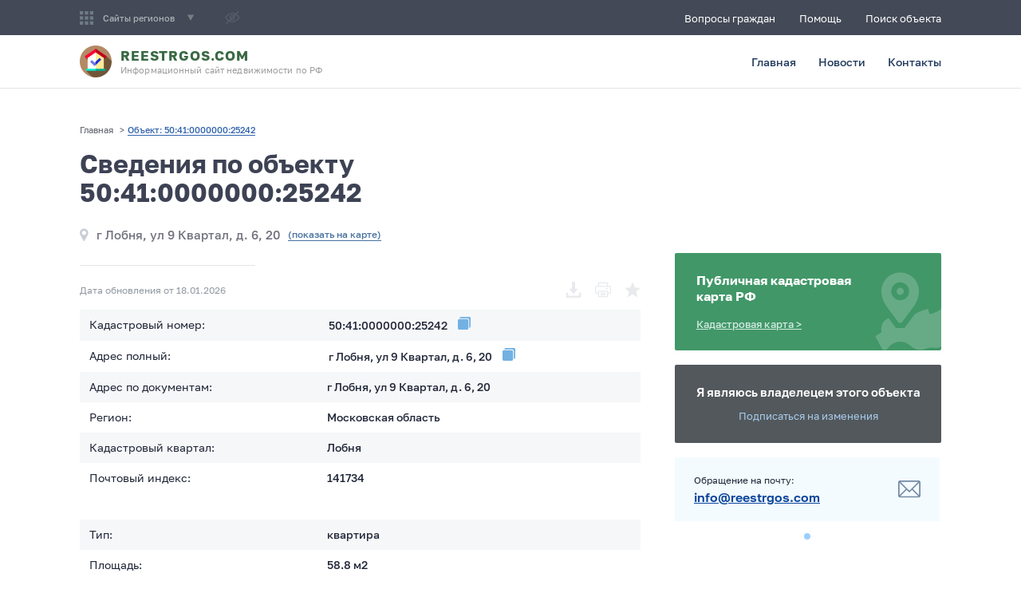

--- FILE ---
content_type: text/html; charset=utf-8
request_url: https://ru.reestrgos.com/object/50-41-0000000-25242
body_size: 15178
content:
<!doctype html>
<html data-n-head-ssr lang="en" data-n-head="%7B%22lang%22:%7B%22ssr%22:%22en%22%7D%7D">
<head >
    <meta data-n-head="ssr" charset="utf-8"><meta data-n-head="ssr" name="viewport" content="width=device-width, initial-scale=1"><meta data-n-head="ssr" data-hid="og:site_name" name="og:site_name" content="Rosreestrgov.ru"><meta data-n-head="ssr" data-hid="yandex-verification" name="yandex-verification" content="cd8bde10c7c67979"><meta data-n-head="ssr" data-hid="google-site-verification" name="google-site-verification" content="roVnz76EwVzGvRfbMTR8JGNR4_-98S-o65k-LMxkdqs"><meta data-n-head="ssr" data-hid="charset" charset="utf-8"><meta data-n-head="ssr" data-hid="mobile-web-app-capable" name="mobile-web-app-capable" content="yes"><meta data-n-head="ssr" data-hid="apple-mobile-web-app-title" name="apple-mobile-web-app-title" content="rosreestr_news"><meta data-n-head="ssr" data-hid="og:type" name="og:type" property="og:type" content="website"><meta data-n-head="ssr" data-hid="description" name="description" content="Кадастровый номер 50:41:0000000:25242 - г Лобня, ул 9 Квартал, д. 6, 20 сведения по адресу объекта"><meta data-n-head="ssr" data-hid="og:description" name="og:description" content="Кадастровый номер 50:41:0000000:25242 - г Лобня, ул 9 Квартал, д. 6, 20 сведения по адресу объекта"><meta data-n-head="ssr" data-hid="og:title" name="og:title" content="Кадастровый номер 50:41:0000000:25242 - Сведения об объекте"><meta data-n-head="ssr" data-hid="keywords" name="keywords" content="г Лобня, ул 9 Квартал, д. 6, 20, 50:41:0000000:25242, кадастровый номер 50:41:0000000:25242"><title>Кадастровый номер 50:41:0000000:25242 - Сведения об объекте</title><link data-n-head="ssr" rel="apple-touch-icon" size="180x180" href="/favicon/apple-touch-icon.png"><link data-n-head="ssr" rel="icon" type="image/png" sizes="32x32" href="/favicon/favicon-32x32.png"><link data-n-head="ssr" rel="icon" type="image/png" sizes="16x16" href="/favicon/favicon-16x16.png"><link data-n-head="ssr" rel="manifest" href="/favicon/site.webmanifest"><link data-n-head="ssr" rel="shortcut icon" href="/favicon/favicon.ico"><link data-n-head="ssr" name="msapplication-TileColor" content="#00aba9"><link data-n-head="ssr" name="theme-color" content="#ffffff"><link data-n-head="ssr" href="https://mc.yandex.ru/metrika/tag.js" rel="preload" as="script"><link data-n-head="ssr" data-hid="shortcut-icon" rel="shortcut icon" href="/_nuxt/icons/icon_64x64.5f6a36.png"><link data-n-head="ssr" data-hid="apple-touch-icon" rel="apple-touch-icon" href="/_nuxt/icons/icon_512x512.5f6a36.png" sizes="512x512"><link data-n-head="ssr" rel="manifest" href="/_nuxt/manifest.4fcee93f.json" data-hid="manifest"><link rel="preload" href="/_nuxt/7b63d5e.js" as="script"><link rel="preload" href="/_nuxt/81e0b21.js" as="script"><link rel="preload" href="/_nuxt/c846c2a.js" as="script"><link rel="preload" href="/_nuxt/2ec3190.js" as="script"><link rel="preload" href="/_nuxt/cb65f3b.js" as="script"><link rel="preload" href="/_nuxt/5f6077b.js" as="script"><style data-vue-ssr-id="39a09554:0 a666b198:0 52a7ae72:0 d04446ba:0 63c03156:0 66c72672:0 e40da016:0 4fedf0de:0 3e3fe05a:0">@font-face{font-family:"Golos Regular";font-style:normal;font-weight:400;src:url(/_nuxt/fonts/Golos_Text_Regular.080615e.eot);src:url(/_nuxt/fonts/Golos_Text_Regular.080615e.eot?#iefix) format("embedded-opentype"),url(/_nuxt/fonts/Golos_Text_Regular.94ea974.woff2) format("woff2"),url(/_nuxt/fonts/Golos_Text_Regular.e1eaca9.woff) format("woff"),url(/_nuxt/fonts/Golos_Text_Regular.0194156.ttf) format("truetype")}@font-face{font-family:"Golos Medium";font-style:normal;font-weight:400;src:url(/_nuxt/fonts/Golos_Text_Medium.617459b.eot);src:url(/_nuxt/fonts/Golos_Text_Medium.617459b.eot?#iefix) format("embedded-opentype"),url(/_nuxt/fonts/Golos_Text_Medium.eb23274.woff2) format("woff2"),url(/_nuxt/fonts/Golos_Text_Medium.e500919.woff) format("woff"),url(/_nuxt/fonts/Golos_Text_Medium.e5084be.ttf) format("truetype")}@font-face{font-family:"Golos DemiBold";font-style:normal;font-weight:400;src:url(/_nuxt/fonts/Golos_Text_DemiBold.35c4021.eot);src:url(/_nuxt/fonts/Golos_Text_DemiBold.35c4021.eot?#iefix) format("embedded-opentype"),url(/_nuxt/fonts/Golos_Text_DemiBold.5dc3651.woff2) format("woff2"),url(/_nuxt/fonts/Golos_Text_DemiBold.da11499.woff) format("woff"),url(/_nuxt/fonts/Golos_Text_DemiBold.5ca033a.ttf) format("truetype")}@font-face{font-family:"Golos Bold";font-style:normal;font-weight:400;src:url(/_nuxt/fonts/Golos_Text_Bold.0859cd3.eot);src:url(/_nuxt/fonts/Golos_Text_Bold.0859cd3.eot?#iefix) format("embedded-opentype"),url(/_nuxt/fonts/Golos_Text_Bold.6d9d6b5.woff2) format("woff2"),url(/_nuxt/fonts/Golos_Text_Bold.ab05225.woff) format("woff"),url(/_nuxt/fonts/Golos_Text_Bold.b60b787.ttf) format("truetype")}:focus,a:active,a:focus,input,input:active,textarea,textarea:active{outline:none}textarea{resize:none;resize:vertical;resize:horizontal}*,:after,:before{box-sizing:border-box}body{color:#212738;font-family:"Golos Regular";margin:0;padding:0}.container{margin:0 auto;max-width:1110px;padding:0 15px}.flex,.flex-b{display:flex;flex-wrap:wrap}.flex-b{justify-content:space-between}.flex-a,.flex-ab{align-items:center;display:flex;flex-wrap:wrap}.flex-ab{justify-content:space-between}.flex-ajc,.flex-jc{display:flex;flex-wrap:wrap;justify-content:center}.flex-ajc{align-items:center}.grid{display:flex;flex-wrap:wrap;justify-content:space-between}.grid__content{width:65.093%}.grid__sidebar{width:30.926%}.idle{opacity:.3;pointer-events:none}.fastInfo{margin-bottom:35px}.fastInfo h2{font-family:"Golos Medium";font-weight:400;line-height:1.3;margin-bottom:30px;margin-top:0}.fastInfo p{font-size:15px;line-height:24px;margin-top:30px}.common-page{background:#fff;border-radius:5px;font-size:14px;margin:60px auto;padding:37px}.common-page h1,.common-page h2,.common-page h3,.common-page h4,.common-page h5,.common-page h6{font-family:"Golos Medium";font-weight:400;line-height:1.3;margin-bottom:30px;margin-top:0}.common-page h1{font-size:30px;max-width:850px}.common-page h2{font-size:25px}.common-page .desc{font-size:16px;line-height:1.3;margin-bottom:30px;max-width:970px}.common-page .block{line-height:24px;margin-bottom:30px}.common-page .block p{line-height:24px}.common-page .block ol,.common-page .block ul{padding-left:25px}.common-page .block ol li,.common-page .block ul li{margin-bottom:10px}.common-page ol.ol{counter-reset:li;list-style:none;margin:0;padding:0;text-align:left}.common-page ol.ol li:before{content:counters(li,".") ". ";counter-increment:li}.common-page .ol_1{display:block;font-size:18px;font-weight:700}.common-page .ol_1 li{font-family:"Golos Medium";font-weight:400;margin-top:15px;padding-top:20px}.common-page .ol_2,.common-page .ol_3{font-size:14px;font-weight:400;padding-top:0}.common-page .ol_2 li,.common-page .ol_3 li{font-family:"Golos Regular";padding-top:0}.page-message{align-items:center;display:flex;flex-direction:column;padding-bottom:137px;padding-top:89px}.page-message__title{font-family:"Golos Medium";font-size:26px;line-height:32px;margin-bottom:20px;margin-top:50px;max-width:500px;text-align:center}.page-message__desc{color:#000;font-size:14px;line-height:22px;margin-bottom:36px;max-width:500px;text-align:center}.page-message__btn{align-items:center;background:#00a715;border-radius:3px;display:flex;height:52px;justify-content:center;-webkit-text-decoration:none;text-decoration:none;transition:all .3s ease;width:205px}.page-message__btn:hover{background:#49b256}.page-message__btn span{color:#fff;font-family:"Golos Medium";font-size:15px;height:22px}.page-message__btn img{margin-left:12px}@media only screen and (max-width:1110px){.grid__content,.grid__sidebar{width:100%}}
.nuxt-progress{background-color:#19906d;height:2px;left:0;opacity:1;position:fixed;right:0;top:0;transition:width .1s,opacity .4s;width:0;z-index:999999}.nuxt-progress.nuxt-progress-notransition{transition:none}.nuxt-progress-failed{background-color:red}
.header__logo{-webkit-text-decoration:none;text-decoration:none}.header__logo img{height:40px;margin-right:11px;width:40px}.header__logo .title{color:#3a6944;font-family:"Golos Bold";font-size:17px;letter-spacing:.05em;line-height:20px;margin-bottom:1px;text-transform:uppercase}.header__logo .desc{color:#9b9b9b;font-size:11px;letter-spacing:.01em;line-height:13px}.header__top{background:#434956;color:#fff;position:relative}.header__top-nav{padding:12px 0}.header__top-nav a{color:#fff;font-size:13px;font-weight:500;-webkit-text-decoration:none;text-decoration:none;transition:all .3s ease}.header__top-nav a:not(:last-child){margin-right:30px}.header__top-nav a:hover{color:#6dd57a;-webkit-text-decoration:underline;text-decoration:underline}.header__regions{position:absolute;width:100%;z-index:10}.header__regions-wrapper{background:#434956;border-radius:0 0 2px 2px;max-width:1080px;padding:15px 32px;width:100%}.header__regions-title{color:#d9d9d9;font-family:"Golos Medium";font-size:12px;margin-bottom:9px}.header__regions-list{margin:0;padding:0}.header__regions-list li{list-style:none;margin-bottom:10px}.header__regions-list li:last-child{margin-bottom:0}.header__regions-list li a{color:#b0bac9;font-family:"Golos Medium";font-size:13px}.header__regions-list li a:hover{color:#fff;transition:all .3s ease}.header__regions-close{cursor:pointer;margin-top:24px}.header__regions-close:hover span{color:#fff;transition:all .3s ease}.header__regions-close img{margin-right:9px}.header__regions-close span{border-bottom:1px solid #999eaa;color:#999eaa;font-family:"Golos Medium";font-size:12px}.header__menu{align-items:center;cursor:pointer;display:flex}.header__menu span{color:#acb0b6;font-family:"Golos Medium";font-size:11.2px;margin:0 16px 0 12px}.header__burger{display:none}.header__contacts{padding:12px 0}.header__contacts a{color:#3a7241;font-size:14px;font-weight:500}.header__contacts a:first-child{margin-right:10px}.header__glasses{margin:0 32px 0 39px}.header__glasses._marginLeftNone{margin:0 32px 0 0}.header__reception{color:#8e98a6;cursor:pointer;font-family:"Golos Medium";font-size:12px}.header__search{min-width:540px;position:relative}.header__search input{background:#363b47;border:none;color:#fff;font-size:13px;padding:17px 20px 17px 40px;position:relative;width:100%;z-index:1}.header__search input::-moz-placeholder{color:#6c737d}.header__search input::placeholder{color:#6c737d}.header__search:before{background-image:url(/_nuxt/38a59c65c1693793536a675f138207f8.svg);background-repeat:no-repeat;background-size:cover;content:"";height:18.78px;left:12px;position:absolute;top:14.61px;width:18px;z-index:2}.header__bottom{border-bottom:1px solid #e4e4e4;padding:13px 0}.header__nav{margin:0;padding:0}.header__nav li{list-style:none}.header__nav li:not(:last-child){margin-right:28px}.header__nav li a{color:#223b5e;display:flex;font-family:"Golos Medium";font-size:14px;justify-content:center;position:relative;-webkit-text-decoration:none;text-decoration:none}.header__nav li a.active{color:#3a7241}.header__nav li a.active:before{background:#609d6c;bottom:-27px;content:"";height:3px;min-width:40px;position:absolute;width:58%}.header__nav li a:hover{color:#3a7241;transition:all .3s ease}@media only screen and (max-width:1110px){.header{display:flex;flex-direction:column}.header__logo .desc{font-size:9px}.header__top{display:none;order:2}.header__top.home{display:none}.header__top-wrapper{padding:12px 15px}.header__top-left{display:none}.header__bottom{border-bottom:none;padding:0 15px}.header__bottom-wrapper{border-bottom:1px solid #e4e4e4;padding:13px 0}.header__burger{cursor:pointer;display:block;height:25px;position:relative;transform:rotate(0deg);transition:.5s ease-in-out;width:35px;z-index:9999}.header__burger span{background:#4d9c71;border-radius:3px;display:block;height:5px;left:0;opacity:1;position:absolute;transform:rotate(0deg);transition:.25s ease-in-out;width:100%}.header__burger span:first-child{top:0}.header__burger span:nth-child(2){background:#434956;top:12px}.header__burger span:nth-child(3){top:24px}.header__burger.open span:first-child{background:#fff;top:10px;transform:rotate(135deg)}.header__burger.open span:nth-child(2){left:-60px;opacity:0}.header__burger.open span:nth-child(3){background:#fff;top:10px;transform:rotate(-135deg)}.header__search{min-width:100%}.header__search input{font-size:12px;padding:12px 20px 12px 36px}.header__search:before{height:14.78px;top:12px;width:14px}.header__nav{background:#434956;display:none;flex-direction:column;height:400px;left:0;padding:60px 20px;position:absolute;top:0;width:100%;z-index:999}.header__nav.open{display:block}.header__nav li:not(:last-child){margin-bottom:12px;margin-right:0}.header__nav li a{color:#fff;display:inline-block;font-size:25px;font-weight:500;padding-bottom:5px}.header__nav li a:hover{border-bottom:1px solid #6dd57a;color:#fff}.header__nav li a.active{border-bottom:1px solid #6dd57a;color:#6dd57a}.header__nav li a.active:before{display:none}}
.object{padding:45px 0 0}.object ._tooltip{cursor:pointer;position:relative}.object ._tooltip._info .object__tooltip{left:calc(50% - 155px);min-width:320px;top:-130px}.object__tooltip{background:#3d3d3e;border-radius:6px;box-shadow:0 2px 8px rgba(0,0,0,.35);left:calc(50% - 95px);min-width:191px;padding:9px 15px;position:absolute;text-align:center;top:-50px;z-index:999}.object__tooltip img{display:none;margin-right:6px}.object__tooltip span{color:#fff;display:inline-block;font-size:12px;font-weight:500}.object__tooltip:before{border:20px solid transparent;border-top:10px solid #3d3d3e;bottom:-26px;content:"";left:calc(50% - 20px);position:absolute}.object__response{border-radius:5px;font-family:"Golos Medium";font-size:18px;margin-top:20px;padding:20px;text-align:center}.object__response.mb{margin-bottom:15px;margin-top:0}.object__response.success{border:1px solid #4d9c71;color:#4d9c71}.object__response.error{border:1px solid #c23557;color:#c23557}.object__error-border{border:1px solid #c23557!important}.object__error-text{color:#c23557;margin-top:5px}.object__title{color:#3d4254;font-family:"Golos Bold";font-size:32px;line-height:36px;margin-bottom:26px;margin-top:0}.object__address{flex-wrap:nowrap;font-family:"Golos Medium";margin-bottom:20px;padding-bottom:30px;position:relative}.object__address:before{background:#e4e4e4;border-radius:3px;bottom:0;content:"";height:1px;left:0;position:absolute;width:220px}.object__address img{margin-right:10px}.object__address .text{color:#6f707c;font-size:15px;margin-right:10px}.object__address .prompt{border-bottom:1px solid #4670a0;color:#4670a0;cursor:pointer;font-size:12px;min-width:117px;-webkit-text-decoration:none;text-decoration:none}.object__address .prompt:hover{border-bottom:1px dotted #4670a0;transition:all .3s ease}.object__action{margin-bottom:15px}.object__action-date{color:#9199a1;font-size:12px}.object__action-buttons{justify-content:flex-end}.object__action-buttons img{cursor:pointer}.object__action-buttons img:not(:last-child){margin-right:17px}.object__block{margin-bottom:33px}.object__block.map{margin-bottom:35px}.object__block.map #yandex-map{border:1px solid #ccc;border-radius:3px;height:400px;width:100%}.object__block-title{align-items:center;display:flex;font-family:"Golos Medium";font-size:20px;margin-bottom:26px}.object__table.second{margin-top:33px}.object__table-unavailable{font-size:14px;margin-left:27px}.object__table-unavailable a{border-bottom:1px dotted #419768;color:#419768;-webkit-text-decoration:none;text-decoration:none}.object__table-unavailable a:hover{border-bottom:1px dotted #3a6944;color:#3a6944;transition:all .3s ease}.object__table-tr{display:flex;padding:9px 12px}.object__table-tr:nth-child(odd){background:#f6f7f9}.object__table-td{font-size:14px;line-height:20px}.object__table-td:first-child{margin-right:41px;width:42%}.object__table-td:last-child{font-family:"Golos Medium";width:62.2%}.object__table-td.copy ._text{border-radius:2px;padding:0 5px}.object__table-td.copy:hover ._text{background:#e4f2ff;transition:all .3s ease}.object__table-td .tooltip{color:#7a8a94;cursor:pointer;font-size:11px;margin-left:4px;position:relative}.object__table-td .tooltip:hover:before{background:rgba(46,46,46,.92);border-radius:6px;bottom:22px;box-shadow:0 2px 8px rgba(0,0,0,.35);color:#fff;content:attr(tooltip-text);font-family:"Golos Medium";font-size:13px;line-height:17px;padding:19px 17px;position:absolute;width:100%;z-index:11}.object__table-td .tooltip:hover:after{border:10px solid transparent;border-top-color:rgba(46,46,46,.92);bottom:3px;content:"";left:calc(50% - 10px);position:absolute}.object__table-td.discover .text,.object__table-td.fine{color:#47796a}.object__table-td.warning{color:#c23557}.object__table-td.copy,.object__table-td.discover{flex-wrap:nowrap}.object__table-td.copy img,.object__table-td.discover img{cursor:pointer;margin-left:8px}.object__table-td .anchor{color:#4670a0;cursor:pointer;display:block;-webkit-text-decoration:underline;text-decoration:underline}.object__infoblock{display:none;margin-bottom:46px;width:95.24%}.object__infoblock-content{margin-right:40px;max-width:540px}.object__infoblock-title{font-family:"Golos DemiBold";font-size:18px;margin-bottom:15px}.object__infoblock-desc{color:#3d4049;font-size:14px;line-height:24px}.object__appeal{background:#f5fafd;border-bottom:1px solid #dedede;padding:36px 0 83px 38px}.object__appeal-wrapper{width:67.263%}.object__appeal-title{color:#3d4049;font-size:22px;margin-bottom:22px}.object__appeal-label{display:block;font-family:"Golos Medium";font-size:13px;margin-bottom:8px}.object__appeal-input{margin-bottom:22px}.object__appeal-input label{color:#0f508c}.object__appeal-input input{border:1px solid #e8e8e8;border-radius:2px;font-size:14px;height:42px;padding-left:12px;width:100%}.object__appeal-input input::-moz-placeholder{color:#9f9f9f}.object__appeal-input input::placeholder{color:#9f9f9f}.object__appeal-input input,.object__appeal-input textarea,.object__appeal-textarea input,.object__appeal-textarea textarea{font-family:"Golos Regular"}.object__appeal-input input.error,.object__appeal-input textarea.error,.object__appeal-textarea input.error,.object__appeal-textarea textarea.error{border-color:#c23557}.object__appeal-input input:focus,.object__appeal-input textarea:focus,.object__appeal-textarea input:focus,.object__appeal-textarea textarea:focus{border:1px solid #4b97dd;transition:all .3s ease}.object__appeal-textarea textarea{background:#fff;border:1px solid #e8e8e8;height:150px;padding-left:17px;padding-top:17px;resize:none;width:100%}.object__appeal-textarea textarea::-moz-placeholder{color:#979797}.object__appeal-textarea textarea::placeholder{color:#979797}.object__appeal-submit{align-items:center;background:#4d9c71;border:2px solid #4d9c71;border-radius:2px;color:#fff;cursor:pointer;font-family:"Golos Medium";font-size:15px;height:42px;margin-left:auto;width:206px}.object__appeal-submit:hover{background:#fff;border:2px solid #4d9c71;color:#4d9c71;transition:all .3s ease}.object__appeal-submit span:last-child{height:16px;margin-left:12px}.object__appeal .agreement{margin:12px 0 20px}.object__appeal .agreement .checkbox{height:17px;margin-right:10px;width:17px}.object__appeal .agreement .checkbox input:checked+label:before{background-color:#4d9c71;border-color:#4d9c71}.object__appeal .agreement .checkbox label:before{height:17px;width:17px}.object__similar{padding-top:40px}.object__similar-title{font-family:"Golos Medium";font-size:18px;margin-bottom:30px}.object__similar-item{margin-bottom:32px;width:180px}.object__similar-item .title{border-bottom:1px solid #0c469c;color:#0c469c;display:inline-block;font-family:"Golos Medium";font-size:18px;margin-bottom:8px;max-width:210px;-webkit-text-decoration:none;text-decoration:none}.object__similar-item .title:hover{border-color:#4d9c71;color:#4d9c71;transition:all .3s ease}.object__similar-item .desc{color:#838383;font-size:12px;line-height:13px}.object__getinfo{background:#eef4f8;margin-bottom:40px;padding:21px 22px 18px 25px}.object__getinfo-title{color:#3c4254;font-family:"Golos DemiBold";font-size:15px;line-height:20px;margin-bottom:21px}.object__getinfo-button{background:#354f6c;border:2px solid #354f6c;border-radius:2px;color:#fff;cursor:pointer;font-family:"Golos DemiBold";font-size:14px;height:42px;justify-content:center;margin-bottom:35px;width:100%}.object__getinfo-button:hover{background:#fff;color:#354f6c;transition:all .3s ease}.object__getinfo-button span{height:15px;margin-left:9px}.object__getinfo-desc{color:#a9a9a9;font-size:12px;line-height:16px}.object__getinfo .agreement .checkbox,.object__notify .agreement .checkbox{height:16px;margin-right:9px;width:16px}.object__getinfo .agreement .checkbox label:before,.object__notify .agreement .checkbox label:before{height:16px;width:16px}.object__getinfo .agreement .text,.object__notify .agreement .text{line-height:17px}.object__getinfo .agreement{margin:13px 0 19px}.object__getinfo .agreement input:checked+label:before{background-color:#397cad;border-color:#397cad}.object__notify .agreement input:checked+label:before{background-color:#318d72;border-color:#318d72}.object__notify .agreement .text,.object__notify .agreement .text *{color:#fff}.object__field{background-position:13px 10px;background-repeat:no-repeat;border:1px solid #e1e1e1;border-radius:2px;font-size:14px;height:42px;padding-left:45px;width:100%}.object__field:hover{border:1px solid #4ea9ff}.object__field:focus{border:1px solid #4b97dd}.object__field.full-name{margin-top:0;padding-left:12px}.object__field.email-brown{background-image:url(/_nuxt/c1ef18bd28c0805b389fc9b322cbccc8.svg)}.object__field.email-gray{background-image:url(/_nuxt/bc8f3f760ea63fc2ffd8f276a21f8750.svg)}.object__field.date{background-image:url(/_nuxt/a1af91bf91a02f9c020046468348ea1e.svg)}.object__field.gray{background-color:#e1e1e1;border:1px solid #e1e1e1}.object__field.gray::-moz-placeholder{color:#9f9f9f}.object__field.gray::placeholder{color:#9f9f9f}.object__field::-moz-placeholder{color:#9f9f9f}.object__field::placeholder{color:#9f9f9f}.object__cadastr{background:#419768;background-image:url(/_nuxt/29685cec755edb87d8b79d0221ca65a9.svg);background-repeat:no-repeat;background-size:cover;border-radius:2px;margin-top:130px;padding:24px 27px}.object__cadastr-title{color:#fff;font-family:"Golos Bold";margin-bottom:14px;max-width:230px}.object__cadastr-link{color:#d2ebe1;font-family:"Golos Medium";font-size:13px}.object__cadastr-link:hover{color:#fff;transition:all .3s ease}.object__owner{background:#52585c;border-radius:2px;margin:18px 0;padding:25px 25px 26px}.object__owner-title{color:#fff;font-family:"Golos DemiBold";font-size:15px;margin-bottom:13px}.object__owner-link{color:#aaccec;cursor:pointer;font-size:13px}.object__owner-link:hover{color:#fff;transition:all .3s ease}.object__notify{background:#52585c;border-radius:2px;color:#fff;margin-bottom:36px;padding:24px 22px 20px 25px}.object__notify-title{font-family:"Golos DemiBold";font-size:20px;margin-bottom:14px}.object__notify-agreement{margin-top:17px}.object__notify-desc{font-size:14px;line-height:18px;margin-bottom:23px}.object__notify input{margin-top:14px}.object__notify-button{background:#19906d;border-radius:2px;color:#fff;cursor:pointer;font-family:"Golos DemiBold";font-size:14px;height:42px;justify-content:center;margin:25px 0 33px;width:100%}.object__notify-button:hover{background:#fff;color:#19906d;transition:all .3s ease}.object__notify-button span{height:15px;margin-left:5px}.object__notify-hide span{border-bottom:1px solid #aaccec;color:#aaccec;cursor:pointer;font-size:13px}.object__notify-hide span:hover{border-color:#fff;color:#fff;transition:all .3s ease}.object__buy{background:#f4f4f4;margin-top:25px;padding:50px 0 65px}.object__buy-title{font-family:"Golos DemiBold";font-size:26px;line-height:28px}.object__buy-content{width:480px}.object__buy-checkbox{height:22px;margin:0;position:relative;width:22px}.object__buy-checkbox input{cursor:pointer;height:22px;margin:0;opacity:0;position:absolute;vertical-align:top;width:22px;z-index:2}.object__buy-checkbox input:checked+label:before{background-color:#0073ff;border-color:#0073ff}.object__buy-checkbox label{padding-left:0;position:relative}.object__buy-checkbox label:before{background-color:#e5e5e5;background-image:url(/_nuxt/2f8e7f72e1990c3d75e65907de2eff01.svg);background-position:50% 50%;background-repeat:no-repeat;background-size:auto;border:1px solid #dcdcdc;border-radius:4px;content:"";height:22px;position:absolute;width:22px}.object__buy-ssl{justify-content:flex-end;margin-right:5px;margin-top:14px}.object__buy-ssl span{color:#30763b;font-family:"Golos Medium";font-size:12px;margin-left:7px}.object__buy-buttons{justify-content:flex-end;margin-top:33px}.object__buy-button{border-radius:2px;color:#fff;cursor:pointer;font-family:"Golos Medium";font-size:15px;height:42px;line-height:13px}.object__buy-button._back{background:#a3a9b1;margin-right:26px;width:106px}.object__buy-button._back:hover{background:#80858d;transition:background .3s ease}.object__buy-button._go{background:#004bc2;width:274px}.object__buy-button._go:hover{background:#064086;transition:background .3s ease}.object__buy-services-info{color:#393939;font-family:"Golos DemiBold";font-size:15px;margin-top:28px}.object__buy-services-info .egrn{color:#4e586a}.object__buy-services-content{margin-top:17px}.object__buy-services-item{background:#fff;border:1px solid #fff;border-radius:2px;cursor:pointer;margin-top:7px;padding:8px 12px 15px 14px}.object__buy-services-item._active{background:#eff7ff;border:1px dashed #4791ff}.object__buy-services-item .example{margin-right:19px}.object__buy-services-item .example img{border:1px solid #f4f4f4;cursor:pointer;display:flex;height:50px;width:47px}.object__buy-services-item .example span{color:#1046a0;cursor:pointer;display:block;font-size:10px;line-height:14px;padding-top:5px;-webkit-text-decoration:underline;text-decoration:underline;transition:all .4s ease}.object__buy-services-item .example span:hover{color:#003285}.object__buy-services-item .content{flex-wrap:nowrap;width:calc(100% - 66px)}.object__buy-services-item .title{color:#000;font-family:"Golos DemiBold";font-size:14px;line-height:16px;max-width:344px}.object__buy-services-item .desc{color:#8f8f8f;font-size:12px;line-height:14px;margin-top:4px;max-width:340px}.object__buy-services-item .bottom{margin-top:10px;width:78.4%}.object__buy-services-item .bottom ._prop{color:#000;font-size:12px;line-height:14px}.object__buy-services-item .price{font-family:"Golos Medium"}.object__buy-services-item .checkbox,.object__buy-services-item .checkbox label{height:22px;width:22px}.object__buy-pay-method{position:relative}.object__buy-pay-method-pic{bottom:12px;position:absolute;right:33px;z-index:1}.object__buy-pay-method-pic._logo-1{width:84px}.object__buy-pay-method-pic._logo-2{width:77px}.object__buy-pay-method-pic._logo-3{width:37px}.object__buy-pay-method-pic._logo-4{width:59px}.object__buy-pay-method-pic._logo-8{width:37px}.object__buy-pay-method-pic._logo-9{width:90px}.object__buy-pay-method-pic._logo-10{width:56px}.object__buy-pay-method-pic._logo-11{width:91px}.object__buy-pay-method-pic._logo-12{width:42px}.object__buy-pay-method-pic._logo-13{width:64px}.object__buy-pay-method-pic._logo-14{width:97px}.object__buy-pay-method-pic._logo-15{width:87px}.object__buy-pay-method-pic._logo-16{width:26px}.object__buy-pay-orders{margin-top:36px}.object__buy-pay-orders-item{color:#000;font-size:13px;line-height:24px;overflow:hidden;position:relative;white-space:nowrap}.object__buy-pay-orders-item:after{color:#555;content:" ..................................................................................................................................";position:absolute}.object__buy-pay-orders-item b{background:#f4f4f4;font-family:"Golos Medium";font-weight:400;padding:0 4px 0 0;position:relative;z-index:2}.object__buy-pay-orders-item span{background:#f4f4f4;padding:0 4px;position:relative;z-index:2}.object__buy-pay-form{margin-top:45px}.object__buy-pay-error{color:#c23557;font-size:12px;margin-top:3px}.object__buy-pay-field:first-child{margin-bottom:17px}.object__buy-pay-field .label{font-family:"Golos Medium";font-size:13px;margin-bottom:6px}.object__buy-pay-field input,.object__buy-pay-field select{background:#fff;border:1px solid #e0e0e0;border-radius:2px;color:#0e0e0e;font-size:14px;height:42px;padding-left:13px;width:100%}.object__buy-pay-field select{-moz-appearance:none;-webkit-appearance:none;appearance:none;background-color:#fff;background-image:url(/_nuxt/a2755d3f0f2697841c88281e22cffda9.svg);background-position:right .7em top 50%,0 0;background-repeat:no-repeat,repeat;background-size:.65em auto,100%;cursor:pointer;line-height:1}.object__buy-pay-field input._error{border-color:#c23557}.object__buy-pay-field input._active,.object__buy-pay-field input:focus,.object__buy-pay-field input:hover{border:1px solid #4b97dd}.object__buy-pay-field input::-moz-placeholder{color:#9f9f9f}.object__buy-pay-field input::placeholder{color:#9f9f9f}.object__buy-pay-agreement{margin-top:16px}.object__buy-pay-agreement .checkbox{height:14px;margin-right:12px;width:14px}.object__buy-pay-agreement .checkbox input:checked+label:before{background-color:#4885e0!important;border-color:#4885e0!important}.object__buy-pay-agreement .checkbox label:before{border-radius:2px!important;height:14px;width:14px}.object__buy-progress{margin-top:78px;position:relative;width:370px}.object__buy-progress-sticky{position:sticky;top:15px}.object__buy-progress-title span{font-family:"Golos Medium";font-size:15px;margin-left:9px}.object__buy-progress-bar{margin-top:20px}.object__buy-progress-bar-content{background:#c4c4c4;border-radius:88px;height:6px;position:relative;width:100%}.object__buy-progress-bar-slider{background:#417ed9;border-radius:88px;height:100%;left:0;position:absolute;top:0;transition:all .8s ease;width:25%}.object__buy-progress-bar-slider._long{width:75%}.object__buy-progress-bar-procents span{color:#848484;font-family:"Golos Medium";font-size:12px;line-height:24px;margin-top:6px}.object__buy-progress-desc{color:#7d7d7d;font-size:13px;margin:16px auto 0;max-width:323px;text-align:center}.object__buy-desc{flex-wrap:nowrap;margin-top:54px}.object__buy-desc img{margin-right:13px}.object__buy-desc span{color:#a9a9a9;font-size:11px;line-height:13px}.agreement{flex-wrap:nowrap}.agreement .checkbox{position:relative}.agreement .checkbox input{cursor:pointer;height:100%;margin:0;opacity:0;position:absolute;vertical-align:top;width:100%;z-index:2}.agreement .checkbox label{padding-left:0;position:relative}.agreement .checkbox label:before{background-color:#e1e1e1;background-image:url(/img/check.svg);background-position:50% 50%;background-repeat:no-repeat;background-size:auto;border:1px solid #e1e1e1;border-radius:4px;content:"";position:absolute}.agreement .text{color:#656565;font-size:10.5px;line-height:14px;max-width:calc(100% - 30px)}.agreement .text a{color:#656565}@media only screen and (max-width:1110px){.object{padding:20px 0 0}.object__title{font-size:18px;margin-bottom:6px}.object__cadastr{margin-top:0}.object__address{flex-wrap:wrap;font-size:12px;line-height:17px;margin-bottom:20px;padding-bottom:20px}.object__address:before{width:100%}.object__address img{display:none}.object__address .text{font-size:14px;margin-bottom:4px;margin-right:0}.object__block.map{margin-bottom:33px}.object__block:last-child{border-bottom:none;margin:0;padding-bottom:0}.object__table-tr{padding:5px}.object__table-td{word-wrap:break-word}.object__table-td:first-child{margin-right:11px}.object__infoblock{flex-direction:column;margin-bottom:33px;width:100%}.object__infoblock-content{margin-right:0;max-width:none;order:2}.object__infoblock img{display:none}.object__appeal{padding:25px 15px 45px}.object__appeal-submit,.object__appeal-wrapper{width:100%}.object__similar-item{width:45%}.object__similar-item .title{font-size:15px}.object__sidebar{display:none;margin-top:30px}.object__getinfo{margin-bottom:30px;margin-top:10px}.object__getinfo-button{margin-bottom:25px}.object__buy-title{font-size:21px}.object__buy-buttons{display:flex;justify-content:space-between}.object__buy-button._back{margin-right:0;width:33%}.object__buy-button._go{width:61%}.object__buy-button._first{width:100%}.object__buy-progress{display:none}.object__buy-services-content{margin-top:20px}.object__buy-services-info{font-size:14px;margin-top:20px}.object__buy-services-info .desc{margin-bottom:3px;width:100%}.object__buy-services-item{padding:12px 14px 15px}.object__buy-services-item .title{line-height:18px;max-width:calc(100% - 27px)}.object__buy-services-item .desc{margin-top:8px}.object__buy-services-item .content{width:81%}.object__buy-services-item .bottom{width:100%}.object__buy-pay-orders{margin-top:20px}.object__buy-pay-orders-item b{max-width:86%}.object__buy-pay-form{margin-top:35px}.object__buy-desc{margin-top:45px}}
.breadcrumbs{font-size:11px;margin:0 auto 18px}.breadcrumbs li{list-style:none}.breadcrumbs a,.breadcrumbs div{color:#6f707c;display:inline-block;font-family:"Golos Medium";-webkit-text-decoration:none;text-decoration:none}.breadcrumbs a span,.breadcrumbs div span{margin-right:5px}.breadcrumbs a:first-child,.breadcrumbs div:first-child{margin-right:4px}.breadcrumbs a:not(:first-child),.breadcrumbs div:not(:first-child){margin:0 4px}.breadcrumbs a.active,.breadcrumbs div.active{color:#3163ae;pointer-events:none}.breadcrumbs a.active span,.breadcrumbs div.active span{border-bottom:1px solid #3163ae}
.notfound{color:#3b3b3b;font-size:14px}
.slider{width:332px}.slider__content{margin-bottom:15px}.slider__content.blue{background:#f4fbff}.slider__content.fadeIn{animation-duration:1s;animation-fill-mode:both;animation-name:fadeIn;backface-visibility:visible}.slider__item{border-radius:3px;min-height:80px;padding:17.3px 24px}.slider__item .title{font-size:12px;margin-bottom:4px}.slider__item .link{color:#0c469c;font-family:"Golos DemiBold";font-size:16px}.slider__dots{margin:0 auto}.slider__dots div{background:#e3e3e3;border:none;border-radius:50%;cursor:pointer;height:8px;width:8px}.slider__dots div:not(:last-child){margin-right:10px}.slider__dots div.active{background:#9bcfff}.fadeIn{animation-duration:.7s;animation-fill-mode:both;animation-name:fadeIn}@keyframes fadeIn{0%{opacity:0}to{opacity:1}}@media only screen and (max-width:1110px){.slider{width:100%}}
.cool-lightbox{align-items:center;bottom:0;display:flex;justify-content:center;left:0;position:fixed;right:0;top:0;transition:all .3s ease}.cool-lightbox .cool-lightbox-zoom{align-items:center;background-color:hsla(0,0%,6%,.8);border-radius:8px;bottom:15px;display:flex;left:50%;padding:0 12px;position:absolute;transform:translateX(-50%);z-index:99999}.cool-lightbox .cool-lightbox-zoom input[type=range]{-webkit-appearance:none;background:0 0;margin:10px 0;width:105px}.cool-lightbox .cool-lightbox-zoom input[type=range]:focus{outline:0}.cool-lightbox .cool-lightbox-zoom input[type=range]::-webkit-slider-runnable-track{cursor:pointer;height:4px;width:100%;animate:.2s;background:#e6e6e6;border:0 solid #000;border-radius:11px;box-shadow:0 0 0 #000}.cool-lightbox .cool-lightbox-zoom input[type=range]::-webkit-slider-thumb{-webkit-appearance:none;background:#fff;border:1px solid #000;border-radius:13px;box-shadow:1px 1px 1px #000;cursor:pointer;height:12px;margin-top:-4.5px;width:12px}.cool-lightbox .cool-lightbox-zoom input[type=range]:focus::-webkit-slider-runnable-track{background:#e6e6e6}.cool-lightbox .cool-lightbox-zoom input[type=range]::-moz-range-track{cursor:pointer;height:4px;width:100%;animate:.2s;background:#e6e6e6;border:0 solid #000;border-radius:11px;box-shadow:0 0 0 #000}.cool-lightbox .cool-lightbox-zoom input[type=range]::-moz-range-thumb{background:#fff;border:1px solid #000;border-radius:13px;box-shadow:1px 1px 1px #000;cursor:pointer;height:12px;width:12px}.cool-lightbox .cool-lightbox-zoom input[type=range]::-ms-track{cursor:pointer;height:4px;width:100%;animate:.2s;background:0 0;border-color:transparent;color:transparent}.cool-lightbox .cool-lightbox-zoom input[type=range]::-ms-fill-lower,.cool-lightbox .cool-lightbox-zoom input[type=range]::-ms-fill-upper{background:#e6e6e6;border:0 solid #000;border-radius:22px;box-shadow:0 0 0 #000}.cool-lightbox .cool-lightbox-zoom input[type=range]::-ms-thumb{background:#fff;border:1px solid #000;border-radius:13px;box-shadow:1px 1px 1px #000;cursor:pointer;height:12px;width:12px}.cool-lightbox .cool-lightbox-zoom input[type=range]:focus::-ms-fill-lower,.cool-lightbox .cool-lightbox-zoom input[type=range]:focus::-ms-fill-upper{background:#e6e6e6}.cool-lightbox .cool-lightbox-zoom .cool-lightbox-zoom__icon{color:#fff;height:15px;width:15px}.cool-lightbox .cool-lightbox-zoom .cool-lightbox-zoom__icon:first-of-type{margin-right:10px}.cool-lightbox .cool-lightbox-zoom .cool-lightbox-zoom__icon:last-of-type{margin-left:10px}.cool-lightbox .cool-lightbox-thumbs{background-color:#ddd;height:100vh;overflow-x:hidden;overflow-y:auto;position:absolute;right:-102px;scrollbar-color:#fa4242 hsla(0,0%,69%,.9);scrollbar-width:thin;top:0;transition:none;width:102px}@media (min-width:767px){.cool-lightbox .cool-lightbox-thumbs{transition:all .3s ease}}.cool-lightbox .cool-lightbox-thumbs::-webkit-scrollbar{height:6px;width:6px}.cool-lightbox .cool-lightbox-thumbs::-webkit-scrollbar-button{height:0;width:0}.cool-lightbox .cool-lightbox-thumbs::-webkit-scrollbar-thumb{background:#fa4242;border:0 #fff;border-radius:50px}.cool-lightbox .cool-lightbox-thumbs::-webkit-scrollbar-thumb:hover{background:#fff}.cool-lightbox .cool-lightbox-thumbs::-webkit-scrollbar-thumb:active{background:#000}.cool-lightbox .cool-lightbox-thumbs::-webkit-scrollbar-track{background:#e1e1e1;border:0 #fff;border-radius:8px}.cool-lightbox .cool-lightbox-thumbs::-webkit-scrollbar-track:hover{background:#666}.cool-lightbox .cool-lightbox-thumbs::-webkit-scrollbar-track:active{background:#333}.cool-lightbox .cool-lightbox-thumbs::-webkit-scrollbar-corner{background:0 0}@media (min-width:767px){.cool-lightbox .cool-lightbox-thumbs{right:-212px;width:212px}}.cool-lightbox .cool-lightbox-thumbs .cool-lightbox-thumbs__list{display:flex;flex-wrap:wrap;padding:2px 0 2px 2px}.cool-lightbox .cool-lightbox-thumbs .cool-lightbox-thumbs__list .cool-lightbox__thumb{background-color:#000;display:block;height:75px;margin-bottom:2px;margin-right:2px;position:relative;width:100%}@media (min-width:767px){.cool-lightbox .cool-lightbox-thumbs .cool-lightbox-thumbs__list .cool-lightbox__thumb{width:calc(50% - 2px)}}.cool-lightbox .cool-lightbox-thumbs .cool-lightbox-thumbs__list .cool-lightbox__thumb:before{border:3px solid #fa4242;bottom:0;content:"";left:0;opacity:0;position:absolute;right:0;top:0;transition:all .3s ease;visibility:hidden;z-index:150}.cool-lightbox .cool-lightbox-thumbs .cool-lightbox-thumbs__list .cool-lightbox__thumb img{height:100%;-o-object-fit:cover;object-fit:cover;width:100%}.cool-lightbox .cool-lightbox-thumbs .cool-lightbox-thumbs__list .cool-lightbox__thumb.is-video .cool-lightbox__thumb__icon{height:25px;left:50%;position:absolute;top:50%;transform:translate(-50%,-50%);width:25px;z-index:100}.cool-lightbox .cool-lightbox-thumbs .cool-lightbox-thumbs__list .cool-lightbox__thumb.is-video .cool-lightbox__thumb__icon path{fill:#fff}.cool-lightbox .cool-lightbox-thumbs .cool-lightbox-thumbs__list .cool-lightbox__thumb.is-video:after{background:rgba(0,0,0,.6);bottom:0;content:"";left:0;position:absolute;right:0;top:0;z-index:50}.cool-lightbox .cool-lightbox-thumbs .cool-lightbox-thumbs__list .cool-lightbox__thumb.active:before,.cool-lightbox .cool-lightbox-thumbs .cool-lightbox-thumbs__list .cool-lightbox__thumb:hover:before{opacity:1;visibility:visible}.cool-lightbox .cool-lightbox__inner{bottom:0;left:0;overflow:hidden;padding:60px 0;position:absolute;right:0;top:0;transition:none}@media (min-width:767px){.cool-lightbox .cool-lightbox__inner{transition:all .3s ease}}.cool-lightbox .cool-lightbox__progressbar{display:block;height:2px;left:0;position:absolute;right:0;top:0;transform:scaleX(0);transform-origin:0;transition:transform 3s linear;z-index:500}.cool-lightbox.cool-lightbox--is-swipping{cursor:grabbing}.cool-lightbox.cool-lightbox--is-swipping iframe{pointer-events:none}.cool-lightbox.cool-lightbox--is-swipping .cool-lightbox__slide{transition:none}.cool-lightbox.cool-lightbox--is-swipping .cool-lightbox__slide.cool-lightbox__slide--hide{display:flex;z-index:50}.cool-lightbox.cool-lightbox--zoom-disabled .cool-lightbox__slide .cool-lightbox__slide__img{transform:translate3d(-50%,-50%,0)}.cool-lightbox.cool-lightbox--can-zoom .cool-lightbox__slide img{cursor:zoom-in}.cool-lightbox.cool-lightbox--is-zooming .cool-lightbox__slide img{cursor:move;cursor:grab;cursor:-webkit-grab}.cool-lightbox.cool-lightbox--is-zooming .cool-lightbox-caption{opacity:0}.cool-lightbox.cool-lightbox--thumbs-right.cool-lightbox--show-thumbs .cool-lightbox__inner{right:102px}@media (min-width:767px){.cool-lightbox.cool-lightbox--thumbs-right.cool-lightbox--show-thumbs .cool-lightbox__inner{right:212px}}.cool-lightbox.cool-lightbox--thumbs-right.cool-lightbox--show-thumbs .cool-lightbox-thumbs{right:0}.cool-lightbox.cool-lightbox--thumbs-bottom .cool-lightbox-thumbs{bottom:-70px;height:70px;left:0;overflow:auto;right:0;top:auto;width:100%}@media (min-width:767px){.cool-lightbox.cool-lightbox--thumbs-bottom .cool-lightbox-thumbs{bottom:-79px;height:79px}}.cool-lightbox.cool-lightbox--thumbs-bottom .cool-lightbox-thumbs .cool-lightbox-thumbs__list{flex-wrap:nowrap;justify-content:center;width:100%}.cool-lightbox.cool-lightbox--thumbs-bottom .cool-lightbox-thumbs .cool-lightbox-thumbs__list .cool-lightbox__thumb{flex-shrink:0;height:65px;margin-bottom:0;width:100px}@media (min-width:767px){.cool-lightbox.cool-lightbox--thumbs-bottom .cool-lightbox-thumbs .cool-lightbox-thumbs__list .cool-lightbox__thumb{height:75px}}.cool-lightbox.cool-lightbox--thumbs-bottom.cool-lightbox--show-thumbs .cool-lightbox__inner{bottom:70px}@media (min-width:767px){.cool-lightbox.cool-lightbox--thumbs-bottom.cool-lightbox--show-thumbs .cool-lightbox__inner{bottom:79px}}.cool-lightbox.cool-lightbox--thumbs-bottom.cool-lightbox--show-thumbs .cool-lightbox-thumbs{bottom:0}.cool-lightbox *{box-sizing:border-box;margin:0;padding:0}.cool-lightbox button{background:0 0;border:none;cursor:pointer;outline:0}.cool-lightbox svg path,.cool-lightbox svg rect{fill:currentColor}.cool-lightbox .cool-lightbox-button{color:#ccc;height:100px;opacity:1;padding:21px 16px 21px 4px;position:absolute;top:calc(50% - 50px);transition:all .3s ease;visibility:visible;width:54px;z-index:800}@media (min-width:767px){.cool-lightbox .cool-lightbox-button{padding:31px 26px 31px 6px;width:70px}}.cool-lightbox .cool-lightbox-button.hidden{opacity:0;visibility:hidden}.cool-lightbox .cool-lightbox-button:hover{color:#fff}.cool-lightbox .cool-lightbox-button>.cool-lightbox-button__icon{align-items:center;background:rgba(30,30,30,.6);display:flex;justify-content:center;padding:7px}.cool-lightbox .cool-lightbox-button>.cool-lightbox-button__icon>svg{height:100%;width:100%}.cool-lightbox .cool-lightbox-button.cool-lightbox-button--prev{left:0}.cool-lightbox .cool-lightbox-button.cool-lightbox-button--next{padding:21px 4px 21px 16px;right:0}@media (min-width:767px){.cool-lightbox .cool-lightbox-button.cool-lightbox-button--next{padding:31px 6px 31px 26px}}.cool-lightbox .cool-lightbox-pdf{max-width:100%}.cool-lightbox .cool-lightbox__iframe{align-items:center;display:flex;justify-content:center;left:50%;position:relative;top:50%;transform:translate3d(-50%,-50%,0) scaleX(1);width:100%}.cool-lightbox .cool-lightbox__iframe iframe{height:100%;width:100%}@media (min-width:767px){.cool-lightbox .cool-lightbox__iframe iframe{max-height:80vh;max-width:80vw}}.cool-lightbox .cool-lightbox__wrapper{height:100%;position:relative;width:100%}.cool-lightbox .cool-lightbox__wrapper.cool-lightbox__wrapper--swipe{align-items:center;display:flex}.cool-lightbox .cool-lightbox__wrapper.cool-lightbox__wrapper--swipe .cool-lightbox__slide{display:flex;flex-shrink:0;height:100%;opacity:.4;position:relative;transition:opacity .3s linear}.cool-lightbox .cool-lightbox__wrapper.cool-lightbox__wrapper--swipe .cool-lightbox__slide.cool-lightbox__slide--current{opacity:1}.cool-lightbox .cool-lightbox__slide{bottom:0;display:none;left:0;margin-right:30px;position:absolute;right:0;top:0;transition:transform .3s ease;width:100%;z-index:100}.cool-lightbox .cool-lightbox__slide:last-of-type{margin-right:0}.cool-lightbox .cool-lightbox__slide.cool-lightbox__slide--current{display:flex}.cool-lightbox .cool-lightbox__slide .cool-lightbox__slide__img{backface-visibility:hidden;display:flex;height:100%;left:50%;position:absolute;top:50%;transform:translate3d(-50%,-50%,0) scaleX(1);transition:all .3s ease;width:100%}.cool-lightbox .cool-lightbox__slide img{backface-visibility:hidden;box-shadow:0 0 1.5rem rgba(0,0,0,.45);margin:auto;max-height:100%;max-width:100%;transform:translateZ(0);z-index:9999}.cool-lightbox .cool-lightbox__slide picture{align-items:center;display:flex;height:100%;justify-content:center;margin:auto;max-height:100%;z-index:9999}.cool-lightbox-toolbar{display:flex;opacity:1;position:absolute;right:0;top:0;transition:all .3s ease;visibility:visible}.cool-lightbox-toolbar.hidden{opacity:0;visibility:hidden}.cool-lightbox-toolbar .cool-lightbox-toolbar__btn{align-items:center;background:rgba(30,30,30,.6);border:0;border-radius:0;box-shadow:none;color:#ccc;cursor:pointer;display:inline-flex;height:40px;justify-content:center;margin:0;padding:9px;position:relative;transition:color .2s;vertical-align:top;visibility:inherit;width:40px}@media (min-width:767px){.cool-lightbox-toolbar .cool-lightbox-toolbar__btn{height:44px;padding:10px;width:44px}}.cool-lightbox-toolbar .cool-lightbox-toolbar__btn>svg{height:100%;width:100%}.cool-lightbox-toolbar .cool-lightbox-toolbar__btn:hover{color:#fff}.cool-lightbox-caption{background:linear-gradient(0deg,rgba(0,0,0,.75),rgba(0,0,0,.3) 50%,rgba(0,0,0,.15) 65%,rgba(0,0,0,.075) 75.5%,rgba(0,0,0,.037) 82.85%,rgba(0,0,0,.019) 88%,transparent);bottom:0;color:#eee;direction:ltr;font-size:14px;font-weight:400;left:0;line-height:1.5;opacity:1;padding:18px 28px 16px 24px;position:absolute;right:0;text-align:center;transition:opacity .25s ease,visibility 0s ease .25s;z-index:99997}@media (min-width:767px){.cool-lightbox-caption{padding:22px 30px 23px}}.cool-lightbox-caption a{color:#eee;-webkit-text-decoration:underline;text-decoration:underline}.cool-lightbox-caption h6{font-size:14px;line-height:130%;margin:0 0 6px}@media (min-width:767px){.cool-lightbox-caption h6{font-size:16px;margin:0 0 6px}}.cool-lightbox-caption p{color:#ccc;font-size:13px;line-height:130%}@media (min-width:767px){.cool-lightbox-caption p{font-size:15px}}.cool-lightbox-caption p a{color:#ccc}.cool-lightbox-caption p a:hover{color:#eee}.cool-lightbox-modal-enter-active,.cool-lightbox-modal-leave-active{transition:opacity .35s}.cool-lightbox-modal-enter,.cool-lightbox-modal-leave-to{opacity:0}.cool-lightbox-slide-change-enter-active,.cool-lightbox-slide-change-leave-active{transition:opacity .27s}.cool-lightbox-slide-change-enter,.cool-lightbox-slide-change-leave-to{opacity:0}.cool-lightbox-loading-wrapper{left:50%;position:absolute;top:50%;transform:translate(-50%,-50%)}.cool-lightbox-loading-wrapper .cool-lightbox-loading{animation:cool-lightbox-rotate 1s linear infinite;background:0 0;border:4px solid;border-color:#888 #888 #fff;border-radius:50%;height:50px;opacity:.7;padding:0;width:50px;z-index:500}@keyframes cool-lightbox-rotate{to{transform:rotate(1turn)}}
.footer__top{background:#434956;padding:29px 0 49px}.footer__column{width:24%}.footer__info-gerb{width:75px}.footer__info-title{color:#fff;font-family:"Golos Bold";font-size:14px;line-height:21px;margin:14px 0 35px;max-width:251px;padding-bottom:35px;position:relative;text-transform:uppercase}.footer__info-title:before{background:#525252;bottom:0;content:"";height:1px;left:0;position:absolute;width:113px}.footer__info-copyright{color:#7b7b7b;font-size:13px;line-height:21px;max-width:176px}.footer__list{margin-top:15px}.footer__list-title{color:#fff;font-family:"Golos Bold";font-size:15px;margin-bottom:12px}.footer__list-ul{margin:0;max-width:215px;padding:0}.footer__list-ul li{list-style:none;margin-bottom:11px;max-width:225px}.footer__list-ul li a{color:#ababab;font-size:14px;line-height:23px;-webkit-text-decoration:none;text-decoration:none}.footer__list-block{margin-bottom:22px}.footer__list-block .title{color:#868686;font-size:12px;margin-bottom:12px}.footer__list-block .data{color:#cdcdcd;font-size:18px;-webkit-text-decoration:none;text-decoration:none}.footer__list-block .society a{display:flex;margin-right:15.5px}.footer__list-block .data:hover,.footer__list-ul li a:hover{border-bottom:1px dotted #fff;color:#fff;transition:all .3s ease}.footer__bottom{background:#262b32;padding:12px 0}.footer__bottom div{color:#7b7b7b;font-size:13px}.footer__address{color:#a1a1a1}.footer__security img{margin-right:8px}@media only screen and (max-width:1110px){.footer__column{width:100%}.footer__info{align-items:center;display:flex;flex-direction:column;text-align:center}.footer__info-title{display:flex;font-size:15px;justify-content:center;margin:14px 0 20px;padding-bottom:20px}.footer__info-title:before{left:auto}.footer__list{margin-top:25px}.footer__bottom-wrapper{flex-direction:column;justify-content:center;text-align:center}.footer__bottom div{font-size:12px}.footer__bottom div:not(:last-child){margin-bottom:10px}}</style>
</head>
<body >
<div data-server-rendered="true" id="__nuxt"><!----><div id="__layout"><div class="site"><header class="header"><div class="header__top"><div class="header__top-wrapper flex-ab container"><div class="header__top-left flex-a"><div class="header__menu"><img src="/_nuxt/9a10ca9b10840b6634a172ab6b4068e6.svg" alt="menu" class="menu"> <span>Сайты регионов</span> <img src="/_nuxt/0eed57b60fd0af2faae1d5163b5cd9a3.svg" alt="arrow" class="arrow"></div> <img src="/_nuxt/58a500c9632abad65b86c50c43bafd09.svg" alt="glasses" class="header__glasses idle"></div> <div class="header__top-nav"><a href="/voprosy-grazhdan">Вопросы граждан</a><a href="/pomosch">Помощь</a><a href="/poisk">Поиск объекта</a></div></div></div> <!----> <div class="header__bottom"><div class="header__bottom-wrapper flex-ab container"><a href="/" class="header__logo flex-a"><img src="/_nuxt/img/logo.5b41cc6.png" alt="logo"> <div class="info"><div class="title">Reestrgos.com</div> <div class="desc">Информационный сайт недвижимости по РФ</div></div></a> <div class="header__burger"><span></span> <span></span> <span></span></div> <!----> <ul class="header__nav flex"><li><a href="/">Главная</a></li><li><a href="/novosti">Новости</a></li><li><a href="/kontakty">Контакты</a></li></ul> <!----></div></div></header> <div class="object"><ol itemscope="itemscope" itemtype="http://schema.org/BreadcrumbList" class="breadcrumbs container flex"><li itemscope="itemscope" itemprop="itemListElement" itemtype="http://schema.org/ListItem"><a href="/" itemprop="item" class="router-link-active"><span itemprop="name">Главная</span> &gt;   
    </a> <meta itemprop="position" content="1"></li><li itemscope="itemscope" itemprop="itemListElement" itemtype="http://schema.org/ListItem"><a href="/object/50-41-0000000-25242" aria-current="page" itemprop="item" class="router-link-exact-active router-link-active active"><span itemprop="name">Объект: 50:41:0000000:25242</span>    
    </a> <meta itemprop="position" content="2"></li></ol> <div class="object__wrapper grid container"><div class="object__content grid__content"><h1 class="object__title">Сведения по объекту 50:41:0000000:25242</h1> <div class="object__address flex-a"><img src="/_nuxt/6b2f263646f217682201439596684535.svg" alt="map_icon"> <span class="text">г Лобня, ул 9 Квартал, д. 6, 20</span> <div class="prompt">(показать на карте)</div></div> <div class="object__action flex-ab"><div class="object__action-date">Дата обновления от 18.01.2026</div> <div class="object__action-buttons flex idle"><img src="/_nuxt/2f1647970af92f149a24c4504874da46.svg" alt="download"> <img src="/_nuxt/8168b9d249c1265fa302d770001a516f.svg" alt="print"> <img src="/_nuxt/6fa8ed1fc63b4e4ac5892e6eeb4c97dc.svg" alt="star"></div></div> <div class="object__block"><div class="object__table"><div class="object__table-tr"><div class="object__table-td">Кадастровый номер:</div> <div class="object__table-td flex-a copy" style="margin-left: -5px;"><span id="egrn" class="_text">50:41:0000000:25242</span> <div class="object__copy _tooltip"><!----> <img src="/_nuxt/d2f5d8bf033867b6bb6a5a0d5229c689.svg" alt="copy"></div></div></div> <div class="object__table-tr"><div class="object__table-td">Адрес полный:</div> <div class="object__table-td flex-a copy" style="margin-left: -5px;"><span id="address" class="_text">г Лобня, ул 9 Квартал, д. 6, 20</span> <div class="object__copy _tooltip"><!----> <img src="/_nuxt/d2f5d8bf033867b6bb6a5a0d5229c689.svg" alt="copy"></div></div></div> <div class="object__table-tr"><div class="object__table-td">Адрес по документам:</div> <div class="object__table-td"><span>г Лобня, ул 9 Квартал, д. 6, 20</span></div></div> <div class="object__table-tr"><div class="object__table-td">Регион:</div> <div class="object__table-td"><span>Московская область</span></div></div> <div class="object__table-tr"><div class="object__table-td">Кадастровый квартал:</div> <div class="object__table-td"><span>Лобня</span></div></div> <div class="object__table-tr"><div class="object__table-td">Почтовый индекс:</div> <div class="object__table-td"><span>141734</span></div></div></div></div> <div class="object__block"><div class="object__table"><div class="object__table-tr"><div class="object__table-td">Тип:</div> <div class="object__table-td flex-a"><span>квартира</span></div></div> <div class="object__table-tr"><div class="object__table-td">Площадь:</div> <div class="object__table-td"><span>58.8</span>
              м2
            </div></div> <div class="object__table-tr"><div class="object__table-td">Этаж:</div> <div class="object__table-td"><span class="notfound">Неизвестно</span></div></div> <div class="object__table-tr"><div class="object__table-td">Статус:</div> <div class="object__table-td flex-a discover"><span class="text">ранее учтенный</span> <div class="_tooltip _info"><!----> <img src="/_nuxt/d155d0ced4d216ba5de7d174198227de.svg" alt="info"></div></div></div> <div class="object__table-tr"><div class="object__table-td">Форма собственности:</div> <div class="object__table-td">Частная собственность</div></div> <div class="object__table-tr"><div class="object__table-td">По документам числится:</div> <div class="object__table-td">объекты капитального строительства</div></div> <div class="object__table-tr"><div class="object__table-td">Категория земели:</div> <div class="object__table-td"><span class="notfound">Неизвестно</span></div></div> <div class="object__table-tr"><div class="object__table-td">Для постановки на учёт:</div> <div class="object__table-td"><span>15.07.2012</span></div></div> <div class="object__table-tr"><div class="object__table-td">Дата обновления информации:</div> <div class="object__table-td"><span class="notfound">Неизвестно</span></div></div></div></div> <div class="object__block"><div class="object__table"><div class="object__table-tr"><div class="object__table-td">Кадастровый инженер:</div> <div class="object__table-td"><span class="notfound">Неизвестно</span></div></div> <div class="object__table-tr"><div class="object__table-td">Особые отметки:</div> <div class="object__table-td">************</div></div></div></div> <div class="object__block"><div class="object__block-title">Кадастровая стоимость:</div> <div class="object__table"><div class="object__table-tr"><div class="object__table-td">Кадастровая стоимость:</div> <div class="object__table-td"><span>4006001.66</span>
              руб.
            </div></div> <div class="object__table-tr"><div class="object__table-td">Дата определения стоимости:</div> <div class="object__table-td"><span class="notfound">Неизвестно</span></div></div> <div class="object__table-tr"><div class="object__table-td">Дата внесения стоимости в базу:</div> <div class="object__table-td"><span class="notfound">Неизвестно</span></div></div> <div class="object__table-tr"><div class="object__table-td">Дата утверждения стоимости:</div> <div class="object__table-td"><span class="notfound">Неизвестно</span></div></div></div></div> <div class="object__block"><div class="object__block-title">Информация о владельце:</div> <div class="object__table"><div class="object__table-tr"><div class="object__table-td">Форма собственности:</div> <div class="object__table-td">Частная собственность</div></div> <div class="object__table-tr"><div class="object__table-td">Вид собственности:</div> <div class="object__table-td">Общедолевая собственность</div></div> <!----> <div class="object__table-tr"><div class="object__table-td">Дата обновления данных:</div> <div class="object__table-td">28.12.2014</div></div></div></div> <div class="object__block"><div class="object__table"><div class="object__table-tr"><div class="object__table-td">Арест и ограничения:</div> <div class="object__table-td"><span class="anchor">(Проверить объект)</span></div></div> <div class="object__table-tr"><div class="object__table-td">Наличие залога в банке:</div> <div class="object__table-td"><span class="anchor">(Проверить объект)</span></div></div></div></div> <div id="map" class="object__block map"><div class="object__block-title">Расположение на карте</div> <div id="yandex-map" class="image"></div></div> <div class="object__infoblock flex-ab"><div class="object__infoblock-content"><div class="object__infoblock-title">Информация на объект недвижимости:</div> <div class="object__infoblock-desc">
            Получить информацию об объекте недвижимости на бумажном носителе можно в отделении МФЦ вашего региона,
            а так же в электронном виде на официальном сайте Росреестра <a href="https://rosreestr.gov.ru/site/" rel="nofollow">rosreestr.gov.ru</a>.
          </div></div> <img src="/_nuxt/a742763cff96f99c6773605013dc3480.svg" alt="faq"></div> <div style="font-size: 14px;color: #c1c1c1;line-height: 20px;margin-top: 20px;">Информация выше дублируется из открытых источников и может быть устаревшей</div></div> <div class="object__sidebar grid__sidebar"><div class="object__sidebar-wrapper"><div class="object__cadastr"><div class="object__cadastr-title">Публичная кадастровая карта РФ</div> <a target="_blank" rel="nofollow" href="https://pkk.rosreestr.ru" class="object__cadastr-link">Кадастровая карта <span>&gt;</span></a></div> <div class="object__owner flex-jc"><div class="object__owner-title">Я являюсь владелецем этого объекта</div> <div class="object__owner-link">Подписаться на изменения</div></div> <!----> <div class="slider"><div class="slider__content blue"><div class="slider__item flex-ab"><div class="body"><div class="title">Обращение на почту:</div> <a rel="nofollow" href="/cdn-cgi/l/email-protection#91f8fff7fed1e3f4f4e2e5e3f6fee2bff2fefc" class="link"><span class="__cf_email__" data-cfemail="1b72757d745b697e7e686f697c746835787476">[email&#160;protected]</span></a></div> <img src="/img/slider/email.svg" alt="email.svg"></div></div> <div class="slider__dots flex-jc"><div class="active"></div></div></div></div></div></div> <div id="buy" class="object__buy"><div class="object__buy-main flex-b container"><div class="object__buy-content"><div class="object__buy-title">Доступные проверки по объекту:</div> <div class="object__buy-services"><div class="object__buy-services-info flex-ab"><div class="desc">Выберите нужные отчеты:</div> <div class="egrn">50:41:0000000:25242</div></div> <div class="object__buy-services-content"><div class="object__buy-services-item flex-b"><div class="example"><img src="/img/services/new_service_14.png" alt="image_service"> <span>Образец</span></div> <div class="content"><div class="top flex-b"><div class="title">Отчёт об основных характеристиках</div> <div class="checkbox object__buy-checkbox"><input type="checkbox" id="checkbox-service-13" name="checkbox-service-13"> <label for="checkbox-service-13"></label></div></div> <div class="desc"><span>
                    Об основных характеристиках: Главная информация из отчёта:
                    <br>
                    - Основные характеристики (адрес, площадь, тип, кадастр. стоимость...)<br>
                    - Тип собственника без ФИО (ФЗ № 218) или название компании, если собственник юр. лицо.<br>
                    - Вид права на недвижимость, серию и номер св-ва на собственность<br>
                    - Наличие / отсутствие обременений<br>
                    - Информация о правопритязаниях (при наличии)<br></span></div> <div class="bottom flex-ab"><div class="_prop price">Стоимость: 790 р.</div> <div class="_prop term">Срок: 1 - 4 часа.</div></div></div></div><div class="object__buy-services-item flex-b"><div class="example"><img src="/img/services/new_service_15.png" alt="image_service"> <span>Образец</span></div> <div class="content"><div class="top flex-b"><div class="title">Отчёт об истории перехода права на объект</div> <div class="checkbox object__buy-checkbox"><input type="checkbox" id="checkbox-service-14" name="checkbox-service-14"> <label for="checkbox-service-14"></label></div></div> <div class="desc"><span>
                    Отчет об истории перехода права: Отчёт об истории всех сделок с данной недвижимостью содержит информацию о бывших владельцах, дату перехода и причины смены прав.
                    <br>
                    - Тип собственников без ФИО (ФЗ № 218) или название компании, если собственник юр. лицо<br>
                    - Серия и номер св-ва о регистрации<br>
                    - Дата перехода прав<br>
                    - Дополнительная информация<br></span></div> <div class="bottom flex-ab"><div class="_prop price">Стоимость: 990 р.</div> <div class="_prop term">Срок: 1 - 4 часа.</div></div></div></div></div> <div class="object__buy-buttons flex-a"><div class="object__buy-button flex-ajc _go _first idle">
              Выберите необходимые отчёты
            </div></div></div></div> <div class="object__buy-progress"><div class="object__buy-progress-sticky"><div class="object__buy-progress-title flex-ajc"><img src="/_nuxt/14bbc6014fd8d4e31a5a20ca2e917ad3.svg" alt="progress-check"> <span>Выберите необходимые отчёты</span></div> <div class="object__buy-progress-bar"><div class="object__buy-progress-bar-content"><div class="object__buy-progress-bar-slider"></div></div> <div class="object__buy-progress-bar-procents flex-ab"><span>0%</span> <span>100%</span></div></div> <div class="object__buy-progress-desc">
            Данные отчёты будут отправлены для ваш Email адрес и в СМС автоматически. Срок исполнения конкретного отчёту указан в описание
          </div></div></div></div></div> <!----></div> <footer class="footer"><div class="footer__top"><div class="footer__top-wrapper flex-b container"><div class="footer__info footer__column"><img src="/_nuxt/img/logo.5b41cc6.png" alt="logo" class="footer__info-gerb"> <div class="footer__info-title">
          ИНФОРМАЦИОННЫЙ САЙТ НЕДВИЖИМОСТИ ПО Москве и Московской области
        </div> <div class="footer__info-copyright">© REESTRGOS.COM, 2026. Все права защищены.</div></div> <div class="footer__list footer__column"><div class="footer__list-title">НАВИГАЦИЯ</div> <ul class="footer__list-ul"><li><a href="/" class="router-link-active">Главная</a></li><li><a href="/novosti">Новости</a></li><li><a href="/voprosy-grazhdan">Вопросы граждан</a></li><li><a href="/pomosch">Помощь</a></li><li><a href="/poisk">Поиск объекта</a></li><li><a href="/sposoby-oplaty">Способы оплаты</a></li><li><a href="/kontakty">Контакты</a></li></ul></div> <div class="footer__list footer__column"><div class="footer__list-title">Справочная</div> <ul class="footer__list-ul"><li><a href="/polzovatelskoe-soglashenie" rel="nofollow" target="_blank">Пользовательское соглашение</a></li> <li><a href="/politika-obrabotki-personalnyh-dannyh" rel="nofollow" target="_blank">Политика конфиденциальности</a></li> <li><a href="/kadastrovaya-stoimost-uznat">Кадастровая стоимость</a></li> <li><a href="/poisk-po-kadastrovomu-nomeru">Кадастровый номер</a></li> <li><a href="/proverka-gotovnosti-dokumentov-rosreestr">Проверка готовности документов</a></li></ul></div> <div class="footer__list footer__column"><div class="footer__list-title">КОНТАКТЫ</div> <div class="footer__list-block"><div class="title">Обращение на почту:</div> <a href="/cdn-cgi/l/email-protection#6801060e07281a0d0d1b1c1a0f071b460b0705" class="data"><span class="__cf_email__" data-cfemail="2f464149406f5d4a4a5c5b5d48405c014c4042">[email&#160;protected]</span></a></div> <div class="footer__list-block"><div class="title">Обращение по телефону:</div> <a href="tel:+74994903381" class="data">+7 (499) 490-33-81</a></div></div></div></div> <div class="footer__bottom"><div class="footer__bottom-wrapper flex-ab container"><div class="footer__address">107996, г.Москва, ул. Кузнецкий Мост, д. 16/5, стр. 1</div> <div class="footer__visually--impaired idle">Версия для слабовидящих</div> <div class="footer__security flex-a"><img src="/_nuxt/4d0649592651ce1354185faa985f253c.svg" alt="lock"> <span>HTTPS://  Защищенное соединения. SSL Sertificate.</span></div></div></div></footer></div></div></div><script data-cfasync="false" src="/cdn-cgi/scripts/5c5dd728/cloudflare-static/email-decode.min.js"></script><script>window.__NUXT__={serverRendered:true,routePath:"\"\u002Fobject\u002F50-41-0000000-25242\""};</script><script src="/_nuxt/7b63d5e.js" defer></script><script src="/_nuxt/cb65f3b.js" defer></script><script src="/_nuxt/5f6077b.js" defer></script><script src="/_nuxt/81e0b21.js" defer></script><script src="/_nuxt/c846c2a.js" defer></script><script src="/_nuxt/2ec3190.js" defer></script>
<script defer src="https://static.cloudflareinsights.com/beacon.min.js/vcd15cbe7772f49c399c6a5babf22c1241717689176015" integrity="sha512-ZpsOmlRQV6y907TI0dKBHq9Md29nnaEIPlkf84rnaERnq6zvWvPUqr2ft8M1aS28oN72PdrCzSjY4U6VaAw1EQ==" data-cf-beacon='{"version":"2024.11.0","token":"7ea5a05a2a1f4106874b65ec80156468","r":1,"server_timing":{"name":{"cfCacheStatus":true,"cfEdge":true,"cfExtPri":true,"cfL4":true,"cfOrigin":true,"cfSpeedBrain":true},"location_startswith":null}}' crossorigin="anonymous"></script>
</body>
</html>


--- FILE ---
content_type: image/svg+xml
request_url: https://ru.reestrgos.com/_nuxt/14bbc6014fd8d4e31a5a20ca2e917ad3.svg
body_size: -155
content:
<svg width="14" height="12" viewBox="0 0 14 12" fill="none" xmlns="http://www.w3.org/2000/svg">
<path d="M5.98117 11.4324C5.85341 11.5809 5.63245 11.5922 5.49015 11.4575L0.110918 6.36626C-0.0313805 6.23159 -0.0375674 6.00501 0.0970179 5.86271L1.81087 4.05171C1.94554 3.90941 2.17212 3.90323 2.31442 4.03781L5.25288 6.81879C5.39518 6.95345 5.61614 6.94212 5.74389 6.79364L11.4846 0.123431C11.6124 -0.0250551 11.8385 -0.0420087 11.9869 0.0858272L13.8765 1.71226C14.025 1.84002 14.042 2.06612 13.9141 2.2146L5.98117 11.4324Z" fill="#136ABA"/>
</svg>
